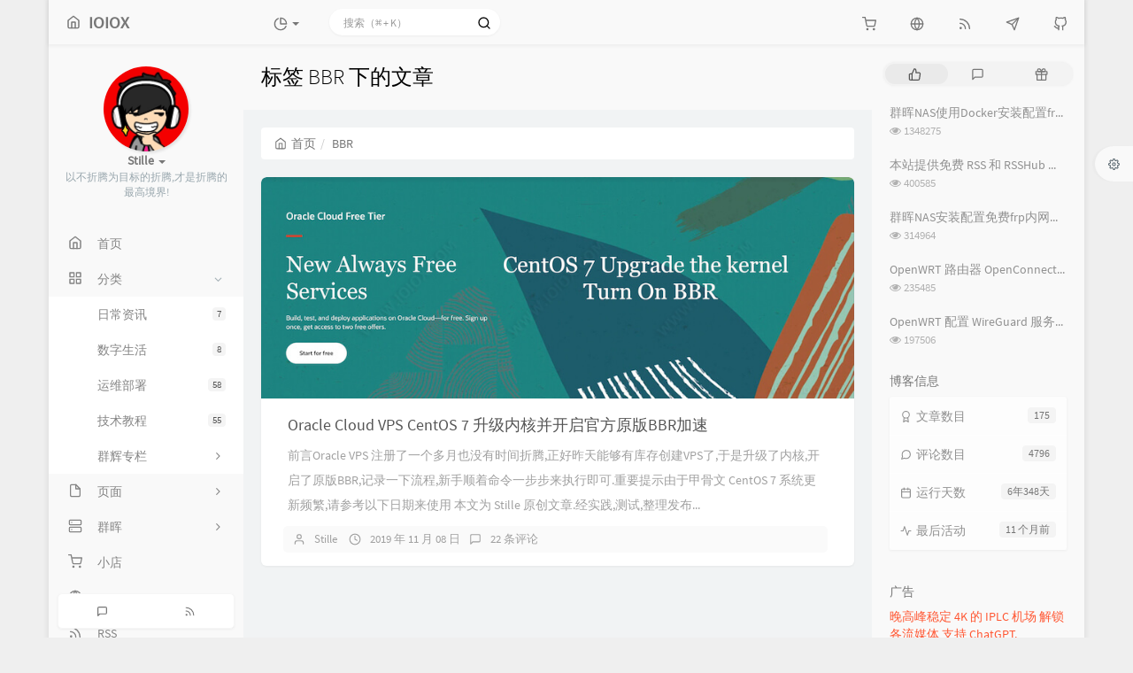

--- FILE ---
content_type: text/html; charset=UTF-8
request_url: https://www.ioiox.com/tag/BBR/
body_size: 70893
content:



<!DOCTYPE HTML>
<html class="small-scroll-bar no-js bg" lang="zh-cmn-Hans">
<head>
    <meta name="viewport" content="width=device-width, initial-scale=1, maximum-scale=1"/>
    <meta charset="UTF-8">
    <!--IE 8浏览器的页面渲染方式-->
    <meta http-equiv="X-UA-Compatible" content="IE=edge, chrome=1">
    <!--默认使用极速内核：针对国内浏览器产商-->
    <meta name="renderer" content="webkit">
    <!--chrome Android 地址栏颜色-->
    <meta name="theme-color" content="#3a3f51"/>
<!--    <meta name="apple-mobile-web-app-status-bar-style" content="black-translucent">-->
<!--    <meta name="mobile-web-app-capable" content="yes">-->
<!--    <meta name="apple-mobile-web-app-capable" content="yes">-->
<!--    <meta name="apple-mobile-web-app-status-bar-style" content="default">-->
    <meta http-equiv="x-dns-prefetch-control" content="on">

    <title>标签 BBR 下的文章 - 思有云 - IOIOX</title>
            <link rel="icon" type="image/ico" href="/favicon.ico">
        <meta name="keywords" content="BBR" />
<meta name="generator" content="Typecho 1.2.1" />
<meta name="template" content="handsome" />
<link rel="pingback" href="https://www.ioiox.com/action/xmlrpc" />
<link rel="EditURI" type="application/rsd+xml" title="RSD" href="https://www.ioiox.com/action/xmlrpc?rsd" />
<link rel="wlwmanifest" type="application/wlwmanifest+xml" href="https://www.ioiox.com/action/xmlrpc?wlw" />
<link rel="alternate" type="application/rss+xml" title="BBR &raquo; 思有云 - IOIOX &raquo; RSS 2.0" href="https://www.ioiox.com/feed/tag/BBR/" />
<link rel="alternate" type="application/rdf+xml" title="BBR &raquo; 思有云 - IOIOX &raquo; RSS 1.0" href="https://www.ioiox.com/feed/rss/tag/BBR/" />
<link rel="alternate" type="application/atom+xml" title="BBR &raquo; 思有云 - IOIOX &raquo; ATOM 1.0" href="https://www.ioiox.com/feed/atom/tag/BBR/" />


    
    <script type="text/javascript">

        window['LocalConst'] = {
            //base
            BASE_SCRIPT_URL: 'https://www.ioiox.com/usr/themes/handsome/',
            BLOG_URL: 'https://www.ioiox.com/',
            BLOG_URL_N: 'https://www.ioiox.com',
            STATIC_PATH: 'https://www.ioiox.com/usr/themes/handsome/assets/',
            BLOG_URL_PHP: 'https://www.ioiox.com/',
            VDITOR_CDN: 'https://cdn.jsdelivr.net/npm/vditor@3.9.4',
            ECHART_CDN: 'https://lf6-cdn-tos.bytecdntp.com/cdn/expire-5-y/echarts/4.5.0',
            HIGHLIGHT_CDN: 'https://lf3-cdn-tos.bytecdntp.com/cdn/expire-1-M/highlight.js/10.7.3',

            MATHJAX_SVG_CDN: 'https://cdn.staticfile.org/mathjax/3.1.2/es5/tex-mml-chtml.min.js',
            THEME_VERSION: '9.2.120230801501',
            THEME_VERSION_PRO: '9.2.1',
            DEBUG_MODE: '0',

            //comment
            COMMENT_NAME_INFO: '必须填写昵称或姓名',
            COMMENT_EMAIL_INFO: '必须填写电子邮箱地址',
            COMMENT_URL_INFO: '必须填写网站或者博客地址',
            COMMENT_EMAIL_LEGAL_INFO: '邮箱地址不合法',
            COMMENT_URL_LEGAL_INFO: '网站或者博客地址不合法',
            COMMENT_CONTENT_INFO: '必须填写评论内容',
            COMMENT_SUBMIT_ERROR: '提交失败，请重试！',
            COMMENT_CONTENT_LEGAL_INFO: '无法获取当前评论(评论已复制到剪切板)，可能原因如下：',
            COMMENT_NOT_IN_FIRST_PAGE:'尝试请前往评论第一页查看',
            COMMENT_NOT_BELONG_CURRENT_TAG:'当前评论不属于该标签，请关闭标签筛选后查看',
            COMMENT_NO_EMAIL:'如果没有填写邮箱则进入审核队列',
            COMMENT_PAGE_CACHED:'页面如果被缓存无法显示最新评论',
            COMMENT_BLOCKED:'评论可能被拦截且无反馈信息',
            COMMENT_AJAX_ERROR:'评论请求失败',
            COMMENT_TITLE: '评论通知',
            STAR_SUCCESS:'点赞成功',
            STAR_REPEAT:'您已点赞',
            STAR_ERROR_NETWORK:'点赞请求失败',
            STAR_ERROR_CODE:'点赞返回未知错误码',
            COOKIE_PREFIX: 'e424ea661f27a10345438ec27d4b7c23',
            COOKIE_PATH: '/',

            //login
            LOGIN_TITLE: '登录通知',
            REGISTER_TITLE: '注册通知',
            LOGIN_USERNAME_INFO: '必须填写用户名',
            LOGIN_PASSWORD_INFO: '请填写密码',
            REGISTER_MAIL_INFO: '请填写邮箱地址',
            LOGIN_SUBMIT_ERROR: '登录失败，请重新登录',
            REGISTER_SUBMIT_ERROR: '注册失败，请稍后重试',
            LOGIN_SUBMIT_INFO: '用户名或者密码错误，请重试',
            LOGIN_SUBMIT_SUCCESS: '登录成功',
            REGISTER_SUBMIT_SUCCESS: '注册成功，您的密码是：',
            CLICK_TO_REFRESH: '点击以刷新页面',
            PASSWORD_CHANGE_TIP: '初始密码仅显示一次，可在管理后台修改密码',
            LOGOUT_SUCCESS_REFRESH: '退出成功，正在刷新当前页面',

            LOGOUT_ERROR: '退出失败，请重试',
            LOGOUT_SUCCESS: '退出成功',
            SUBMIT_PASSWORD_INFO: '密码错误，请重试',
            SUBMIT_TIME_MACHINE:'发表新鲜事',
            REPLY_TIME_MACHINE:'回应',

            //comment
            ChANGYAN_APP_KEY: '',
            CHANGYAN_CONF: '',

            COMMENT_SYSTEM: '0',
            COMMENT_SYSTEM_ROOT: '0',
            COMMENT_SYSTEM_CHANGYAN: '1',
            COMMENT_SYSTEM_OTHERS: '2',
            EMOJI: '表情',
            COMMENT_NEED_EMAIL: '1',
            COMMENT_NEED_URL: '0',
            COMMENT_REJECT_PLACEHOLDER: '居然什么也不说，哼',
            COMMENT_PLACEHOLDER: '说点什么吧……',

            //pjax
            IS_PJAX: '1',
            IS_PAJX_COMMENT: '1',
            PJAX_ANIMATE: 'default',
            PJAX_TO_TOP: '0',
            TO_TOP_SPEED: '100',


            USER_COMPLETED: {"data":""},
            VDITOR_COMPLETED: {"data":""},

            //ui
            OPERATION_NOTICE: '操作通知',
            SCREENSHOT_BEGIN: '正在生成当前页面截图……',
            SCREENSHOT_NOTICE: '点击顶部下载按钮保存当前卡片',
            SCREENSHORT_ERROR: '由于图片跨域原因导致截图失败',
            SCREENSHORT_SUCCESS: '截图成功',

            //music
            MUSIC_NOTICE: '播放通知',
            MUSIC_FAILE: '当前音乐地址无效，自动为您播放下一首',
            MUSIC_FAILE_END: '当前音乐地址无效',
            MUSIC_LIST_SUCCESS: '歌单歌曲加载成功',
            MUSIC_AUTO_PLAY_NOTICE:"即将自动播放，点击<a class='stopMusic'>停止播放</a>",
            MUSIC_API: 'https://www.ioiox.com/action/handsome-meting-api?server=:server&type=:type&id=:id&auth=:auth&r=:r',
            MUSIC_API_PARSE: 'https://www.ioiox.com/action/handsome-meting-api?do=parse',

            //tag
            EDIT:'编辑',
            DELETE:'删除',
            OPERATION_CONFIRMED:'确认',
            OPERATION_CANCELED:'取消',

            TAG_EDIT_TITLE: '编辑提示',
            TAG_EDIT_DESC: '请输入修改后的标签名称（如果输入标签名称已存在，则会合并这两个标签）：',
            TAG_DELETE_TITLE: '删除提示',
            TAG_DELETE_DESC: '确认要删除该标签吗，删除该标签的同时会删除与该标签绑定的评论列表',

            CROSS_DELETE_DESC:'确认删除该条时光机吗？将无法恢复',


            //option
            TOC_TITLE: '文章目录',
            HEADER_FIX: '固定头部',
            ASIDE_FIX: '固定导航',
            ASIDE_FOLDED: '折叠导航',
            ASIDE_DOCK: '置顶导航',
            CONTAINER_BOX: '盒子模型',
            DARK_MODE: '深色模式',
            DARK_MODE_AUTO: '深色模式（自动）',
            DARK_MODE_FIXED: '深色模式（固定）',
            EDITOR_CHOICE: 'origin',
            NO_LINK_ICO:'',
            NO_SHOW_RIGHT_SIDE_IN_POST: '',

            CDN_NAME: '',
            LAZY_LOAD: '',
            PAGE_ANIMATE: '',
            THEME_COLOR: '14',
            THEME_COLOR_EDIT: 'white-white-white',
            THEME_HEADER_FIX: '1',
            THEME_ASIDE_FIX: '1',
            THEME_ASIDE_FOLDED: '',
            THEME_ASIDE_DOCK: '',
            THEME_CONTAINER_BOX: '1',
            THEME_HIGHLIGHT_CODE: '1',
            THEME_TOC: '1',
            THEME_DARK_MODE: 'auto',

            THEME_DARK_MODE_VALUE: 'auto',
            SHOW_SETTING_BUTTON: '1',

            THEME_DARK_HOUR: '18',
            THEME_LIGHT_HOUR: '6',
            THUMB_STYLE: '',
            AUTO_READ_MODE: '',
            SHOW_LYRIC:'',
            AUTO_SHOW_LYRIC:'1',
            //代码高亮
            CODE_STYLE_LIGHT: 'mac_light',
            CODE_STYLE_DARK: 'mac_dark',
            THEME_POST_CONTENT:'2',
            //other
            OFF_SCROLL_HEIGHT: '55',
            SHOW_IMAGE_ALT: '',
            USER_LOGIN: '',
            USE_CACHE: '',
            POST_SPEECH: '1',
            POST_MATHJAX: '',
            SHOW_FOOTER:'1',
            IS_TRANSPARENT:'',
            LOADING_IMG:'',
            PLUGIN_READY:'1',
            PLUGIN_URL:'https://www.ioiox.com/usr/plugins',
            FIRST_SCREEN_ANIMATE:'',
            RENDER_LANG:'zh_CN',
            SERVICE_WORKER_INSTALLED:false,
            CLOSE_LEFT_RESIZE:'',
            CLOSE_RIGHT_RESIZE:'',
            CALENDAR_GITHUB:'',
            LATEST_POST_TIME:'1740119391',
            LATEST_TIME_COMMENT_TIME:'1769062211',
            LEFT_LOCATION: '1',

            INPUT_NEW_TAG:'输入结束后加空格创建新标签'
        };

        function clearCache(needRefresh = false) {
            window.caches && caches.keys && caches.keys().then(function (keys) {
                keys.forEach(function (key) {
                    console.log("delete cache",key);
                    caches.delete(key);
                    if (needRefresh){
                        window.location.reload();
                    }
                });
            });
        }

        function unregisterSW() {
            navigator.serviceWorker.getRegistrations()
                .then(function (registrations) {
                    for (var index in registrations) {
                        // 清除缓存
                        registrations[index].unregister();
                    }
                });
        }

        function registerSW() {
            navigator.serviceWorker.register(LocalConst.BLOG_URL + 'sw.min.js?v=9.2.120230801501')
                .then(function (reg) {
                    if (reg.active){
                        LocalConst.SERVICE_WORKER_INSTALLED = true;
                    }
                }).catch(function (error) {
                console.log('cache failed with ' + error); // registration failed
            });
        }

        if ('serviceWorker' in navigator) {
            const isSafari = /Safari/.test(navigator.userAgent) && !/Chrome/.test(navigator.userAgent);
            if (LocalConst.USE_CACHE && !isSafari) {//safari的sw兼容性较差目前关闭
                registerSW();
            } else {
                unregisterSW();
                clearCache();
            }
        }
    </script>

    <!-- 第三方CDN加载CSS -->
    <link href="https://cdn.staticfile.org/twitter-bootstrap/3.3.7/css/bootstrap.min.css" rel="stylesheet">


    <!-- 本地css静态资源 -->

        <link rel="stylesheet" href="https://www.ioiox.com/usr/themes/handsome/assets/css/origin/function.min.css?v=9.2.120230801501" type="text/css"/>
    <link rel="stylesheet"
          href="https://www.ioiox.com/usr/themes/handsome/assets/css/handsome.min.css?v=9.2.120230801501"
          type="text/css"/>

        
    
    <!--主题组件css文件加载-->
    
    <!--引入英文字体文件-->
            <link rel="stylesheet preload" href="https://www.ioiox.com/usr/themes/handsome/assets/css/features/font.min.css?v=9.2.120230801501" as="style"/>
    
    <style type="text/css">
        
        html.bg {
        background: #EFEFEF
        }
        .cool-transparent .off-screen+#content {
        background: #EFEFEF
        }
@media (max-width:767px){
    html.bg {
        background: 
        }
        .cool-transparent .off-screen+#content {
        background: 
        }
}
.blog-post .panel:not(article) {
    transition: all 0.3s;
}

.blog-post .panel:not(article):hover {
    transform: translateY(-10px);
    box-shadow: 0 8px 10px rgba(73, 90, 47, 0.47);
}    </style>

    <!--全站jquery-->
    <script src="https://cdn.staticfile.org/jquery/2.2.4/jquery.min.js"></script>
    <script>
        if (LocalConst.USE_CACHE && !window.jQuery){
            console.log("jQuery is Bad",document.cookie.indexOf("error_cache_refresh"));
            if (document.cookie && document.cookie.indexOf("error_cache_refresh")===-1){//半个小时内没有刷新过
                console.log("jQuery is Bad，we need clear cache,retry refresh");
                document.cookie = "error_cache_refresh=1;max-age=1800;path=/";
                clearCache(true);
                if ('serviceWorker' in navigator) {
                    //todo 尝试注销sw后再启用sw
                }
            }
        }
    </script>
    <!--网站统计代码-->
    <script defer src="https://umami.ioiox.net/script.js" data-website-id="d9fde148-abf3-4300-b448-49d427a8e761"></script>

<!-- CSS -->
<link href="https://jsdelivr.ioiox.net/npm/font-awesome@4.7.0/css/font-awesome.min.css" rel="stylesheet">

<!-- favicon -->
<link rel=”icon” href=”/favicon.ico” mce_href=”/favicon.ico” type=”image/x-icon”>
<link rel=”shortcut icon” href=”/favicon.ico” mce_href=”/favicon.ico” type=”image/x-icon”>

</head>

<body id="body" class="fix-padding skt-loading">


    <!-- aside -->
      
  <div id="alllayout" class="app app-aside-fix container app-header-fixed ">  <!-- headnav -->
  <header id="header" class="app-header navbar box-shadow-bottom-lg fix-padding" role="menu">
    <!-- navbar header（交集处） -->
    <div id="header_left" class="text-ellipsis navbar-header bg-white">
    <button class="pull-right visible-xs" ui-toggle-class="show animated animated-lento fadeIn" target=".navbar-collapse">
        <span class="menu-icons"><i data-feather="search"></i></span>
    </button>
    <button class="pull-left visible-xs" ui-toggle-class="off-screen animated" target=".app-aside" ui-scroll="app">
        <span class="menu-icons"><i data-feather="menu"></i></span>
    </button>
    <!-- brand -->
    <a href="https://www.ioiox.com/" class="navbar-brand text-lt">
        <span id="navbar-brand-day">
                                                <i data-feather="home"></i>
                            <span class="hidden-folded m-l-xs">IOIOX</span>
                    </span>
            </a>
    <!-- / brand -->
    </div>
    <!-- / navbar header -->

    <!-- navbar collapse（顶部导航栏） -->
    <div id="header_right" class="collapse pos-rlt navbar-collapse bg-white">
    <!-- statitic info-->
        <ul class="nav navbar-nav hidden-sm">
        <li class="dropdown pos-stc">
            <a id="statistic_pane" data-status="false" href="#" data-toggle="dropdown" class="dropdown-toggle feathericons dropdown-toggle"
               aria-expanded="false">
                <i data-feather="pie-chart"></i>
                <span class="caret"></span>
            </a>
            <div class="dropdown-menu wrapper w-full bg-white">
                <div class="row">
                    <div class="col-sm-8 b-l b-light">
                        <div class="m-l-xs m-t-xs  font-bold">动态日历                        </div>
                        <div class="text-muted m-l-xs " style="font-size: 12px">统计近10个月的博主文章和评论数目</div>
                        <div class="text-center">
                            <nav class="loading-echart text-center m-t-lg m-b-lg">
                                <p class="infinite-scroll-request"><i class="animate-spin fontello fontello-refresh"></i>Loading...</p>
                            </nav>
                            <div id="post-calendar" class="top-echart hide"></div>
                        </div>
                    </div>
                    <div class="col-sm-4 b-l b-light">
                        <div class="m-l-xs m-t-xs m-b-sm font-bold">分类雷达图</div>
                        <div class="text-center">
                            <nav class="loading-echart text-center m-t-lg m-b-lg">
                                <p class="infinite-scroll-request"><i class="animate-spin fontello fontello-refresh"></i>Loading...</p>
                            </nav>
                            <div id="category-radar" class="top-echart hide"></div>
                        </div>
                    </div>
                </div>
                <div class="row">
                    <div class="col-sm-4 b-l b-light">
                        <div class="m-l-xs m-t-xs m-b-sm font-bold">发布统计图</div>
                        <div class="text-center">
                            <nav class="loading-echart text-center m-t-lg m-b-lg">
                                <p class="infinite-scroll-request"><i class="animate-spin fontello fontello-refresh"></i>Loading...</p>
                            </nav>
                            <div id="posts-chart" class="top-echart hide"></div>
                        </div>
                    </div>
                    <div class="col-sm-4 b-l b-light">
                        <div class="m-l-xs m-t-xs m-b-sm font-bold">分类统计图</div>
                        <div class="text-center">
                            <nav class="loading-echart text-center m-t-lg m-b-lg">
                                <p class="infinite-scroll-request"><i class="animate-spin fontello fontello-refresh"></i>Loading...</p>
                            </nav>
                            <div id="categories-chart" class="top-echart hide"></div>
                        </div>
                    </div>
                    <div class="col-sm-4 b-l b-light">
                        <div class="m-l-xs m-t-xs m-b-sm font-bold">标签统计图</div>
                        <div class="text-center">
                            <nav class="loading-echart text-center m-t-lg m-b-lg">
                                <p class="infinite-scroll-request"><i class="animate-spin fontello fontello-refresh"></i>Loading...</p>
                            </nav>
                            <div id="tags-chart" class="top-echart hide"></div>
                        </div>
                    </div>
                </div>
            </div>
        </li>
    </ul>
    
    <!-- search form -->

    <form id="searchform1" class="searchform navbar-form navbar-form-sm navbar-left shift" method="post"
          role="search">
        <div class="form-group">
            <div class="input-group rounded bg-white-pure box-shadow-wrap-normal">
                <input  autocomplete="off" id="search_input" type="search" name="s" class="transparent rounded form-control input-sm no-borders padder" required placeholder="搜索（⌘ + K）">
                <!--搜索提示-->
                <ul id="search_tips_drop" class="search_modal_list overflow-y-auto small-scroll-bar dropdown-menu hide" style="display:
                 block;top:
                30px; left: 0px;">
                </ul>
                <span id="search_submit" class="transparent input-group-btn">
                  <button  type="submit" class="transparent btn btn-sm">
                      <span class="feathericons icon-search"><i data-feather="search"></i></span>
                      <span class="feathericons animate-spin  hide spin-search"><i
                                  data-feather="loader"></i></span>
                  </button>
              </span>
            </div>
            <a class="btn btn-sm  btn-icon open_search_modal_mobile"><i data-feather="external-link"></i></a>
        </div>
    </form>
    <a href="" style="display: none" id="searchUrl"></a>
    <!-- / search form -->
        <ul class="nav navbar-nav navbar-right">
                <li class="dropdown"><a target="_blank" href="https://shop.ioiox.com" class="feathericons dropdown-toggle" ><i><i data-feather="shopping-cart"></i></i><span class="visible-xs-inline">小店</span></a></li><li class="dropdown"><a target="_blank" href="https://freefrp.net" class="feathericons dropdown-toggle" ><i><i data-feather="globe"></i></i><span class="visible-xs-inline">FRP</span></a></li><li class="dropdown"><a target="_blank" href="https://rssforever.com" class="feathericons dropdown-toggle" ><i><i data-feather="rss"></i></i><span class="visible-xs-inline">RSS</span></a></li><li class="dropdown"><a target="_blank" href="https://t.me/ioioxcom" class="feathericons dropdown-toggle" ><i><i data-feather="send"></i></i><span class="visible-xs-inline">TG群</span></a></li><li class="dropdown"><a target="_blank" href="https://github.com/stilleshan" class="feathericons dropdown-toggle" ><i><i data-feather="github"></i></i><span class="visible-xs-inline">仓库</span></a></li>                    </ul>
    </div>
    <!-- / navbar collapse -->
</header>
  <div id="search_modal" class="modal fade" tabindex="-1" role="dialog" aria-labelledby="mySmallModalLabel"> 
   <div class="modal-dialog modal-lg" role="document"> 
    <div class="modal-content box-shadow-wrap-lg"> 
     <div class="modal-header"> 
        <div class="form-group">
            <div class="input-group box-shadow-wrap-normal slight-border">
                <input  autocomplete="off" id="search_modal_input" type="search" name="s" class="transparent form-control input-sm padder" required placeholder="输入关键词搜索…">
                <!--搜索提示-->
                
                <span id="search_modal_submit" class="transparent input-group-btn">
                  <button  type="submit" class="transparent btn btn-sm">
                      <span class="feathericons icon-search"><i data-feather="search"></i></span>
                      <span class="feathericons animate-spin  hide spin-search"><i
                                  data-feather="loader"></i></span>
                  </button>
              </span>
            </div>
        </div>      
     </div> 
     <div class="modal-body"> 
      <div class="tab-container post_tab"> 
       <ul class="nav no-padder b-b scroll-hide" role="tablist"> 
        <li class="nav-item active" role="presentation"><a class="nav-link active" style="" data-toggle="tab" role="tab" data-target="#post_search_content">文章</a></li> 
        <li class="nav-item " role="presentation"><a class="nav-link " style="" data-toggle="tab" role="tab" data-target="#time_search_content">时光机</a></li> 
       </ul> 
       <div class="tab-content no-border no-padder">
       <div role="tabpanel" id="post_search_content" class="tab-pane fade active in">
       <ul id="search_modal_list" class="search_modal_list overflow-y-auto small-scroll-bar dropdown-menu">
                </ul>
        </div>
        
        
       <div role="tabpanel" id="time_search_content" class="tab-pane fade">
       <ul id="time_search_modal_list" class="search_modal_list overflow-y-auto small-scroll-bar dropdown-menu">
                </ul>
        </div>
                
       </div>
       <!--tab-content--> 
      </div> 
      <!--tab-container-->
     </div> 
     <!--modal-body--> 
    </div>
    <!--modal-content--> 
   </div>
   <!--modal-dialog--> 
  </div>
  <!--modal-->
  <!-- / headnav -->

  <!--选择侧边栏的颜色-->
  <aside id="aside" class="gpu-speed app-aside hidden-xs bg-white">  <!--<aside>-->
        <div class="aside-wrap" layout="column">
        <div class="navi-wrap scroll-y scroll-hide" flex>
          <!-- user -->
          <div class="clearfix hidden-xs text-center hide  show" id="aside-user">
            <div class="dropdown wrapper m-t-sm ">
                <div ui-nav>
                          <a href="https://www.ioiox.com/stille.html">
                            <span class="thumb-lg w-auto-folded avatar  ">
                  <img src="https://www.ioiox.com/avatar.jpg" class="img-full img-circle">
                    <i class="md b-white bottom hide" id="auto_status" data-toggle="tooltip" data-placement="left" title=""></i>
                </span>
              </a>
                </div>
              <a href="#" data-toggle="dropdown" class="dropdown-toggle hidden-folded  ">
                <span class="clear">
                  <span class="block">
                    <strong class="font-bold text-lt">Stille</strong>
                    <b class="caret"></b>
                  </span>
                  <span class="text-muted text-xs block">以不折腾为目标的折腾,才是折腾的最高境界!</span>
                </span>
              </a>
              <!-- dropdown -->
              <ul class="dropdown-menu animated fadeInRight w hidden-folded no-padder">
                <li class="wrapper b-b m-b-sm bg-info m-n">
                  <span class="arrow top hidden-folded arrow-info"></span>
                  <div>
                                                  <p>下午好，是时候打个盹了</p>
                                  </div>
                  <div class="progress progress-xs m-b-none dker">
                    <div class="progress-bar bg-white" data-toggle="tooltip" data-original-title="时间已经度过66.67%" style="width: 66.67%"></div>
                  </div>
                </li>
              </ul>
              <!-- / dropdown -->
            </div>
          </div>
          <!-- / user -->

          <!-- nav -->
          <nav ui-nav class="navi clearfix">
            <ul class="nav">
             <!--index-->
                <li class="hidden-folded padder m-t m-b-sm text-muted text-xs">




                <!-- 注释导航字样 stille -->
<!--                <span>--><!--</span>-->
                <!-- 注释导航字样 stille -->




              </li>
                                          <!--主页-->
              <li>
                <a href="https://www.ioiox.com/" class="auto">
                    <span class="nav-icon"><i data-feather="home"></i></span>
                    <span>首页</span>
                </a>
              </li>
              <!-- /主页 -->




              <!--以下-stille手动复制-分类category-->
              <!--stille 001 分类category-->
                            <li >
                <a class="auto">
                  <span class="pull-right text-muted">
                    <i class="fontello icon-fw fontello-angle-right text"></i>
                    <i class="fontello icon-fw fontello-angle-down text-active"></i>
                  </span>
                  <!-- <i class="glyphicon glyphicon-th"></i>-->
                    <span class="nav-icon"><i data-feather="grid"></i></span>

                    <span>分类</span>
                </a>
                <ul class="nav nav-sub dk">
                  <li class="nav-sub-header">
                    <a>
                      <span>分类</span>
                    </a>
                  </li>
                  <!--循环输出分类-->
                    <li><a href="https://www.ioiox.com/category/default/"><b class="badge pull-right">7</b><span>日常资讯</span></a></li><li><a href="https://www.ioiox.com/category/digital/"><b class="badge pull-right">8</b><span>数字生活</span></a></li><li><a href="https://www.ioiox.com/category/ops/"><b class="badge pull-right">58</b><span>运维部署</span></a></li><li><a href="https://www.ioiox.com/category/tech/"><b class="badge pull-right">55</b><span>技术教程</span></a></li><li><a class="auto"><span class="pull-right text-muted">
                    <i class="fontello icon-fw fontello-angle-right text"></i>
                    <i class="fontello icon-fw fontello-angle-down text-active"></i>
                  </span><span>群辉专栏</span></a><ul class="nav nav-sub dk child-nav"><li><a href="https://www.ioiox.com/category/%E5%9F%BA%E7%A1%80%E6%9C%8D%E5%8A%A1/"><b class="badge pull-right">6</b><span>基础服务</span></a></li><li><a href="https://www.ioiox.com/category/%E7%BD%91%E7%BB%9C%E6%9C%8D%E5%8A%A1/"><b class="badge pull-right">17</b><span>网络服务</span></a></li><li><a href="https://www.ioiox.com/category/%E5%A5%97%E4%BB%B6%E6%9C%8D%E5%8A%A1/"><b class="badge pull-right">9</b><span>套件服务</span></a></li><li><a href="https://www.ioiox.com/category/%E9%AB%98%E7%BA%A7%E6%9C%8D%E5%8A%A1/"><b class="badge pull-right">15</b><span>高级服务</span></a></li></ul></li>                </ul>
              </li>
              <!--stille 002 独立页面pages-->
                <li>
                <a class="auto">
                  <span class="pull-right text-muted">
                    <i class="fontello icon-fw fontello-angle-right text"></i>
                    <i class="fontello icon-fw fontello-angle-down text-active"></i>
                  </span>
                    <span class="nav-icon"><i data-feather="file"></i></span>
                  <span>页面</span>
                </a>
                <ul class="nav nav-sub dk">
                  <li class="nav-sub-header">
                    <a data-no-instant>
                      <span>页面</span>
                    </a>
                  </li><!--这个字段不会被显示出来-->
                  <!--循环输出独立页面-->
                                                                                   <li><a href="https://www.ioiox.com/msg.html"><span>留言板</span></a></li>
                                                                 <li><a href="https://www.ioiox.com/archives.html"><span>归档库</span></a></li>
                                                                 <li><a href="https://www.ioiox.com/stille.html"><span>关于我</span></a></li>
                                   </ul>
              </li>
              <!--stille 003 群晖专栏pages-->
              <li>
                <a class="auto">
                  <span class="pull-right text-muted">
                    <i class="fontello icon-fw fontello-angle-right text"></i>
                    <i class="fontello icon-fw fontello-angle-down text-active"></i>
                  </span>
                  <span class="nav-icon"><i data-feather="server"></i></span>
                  <span>群晖</span>
                </a>
                <ul class="nav nav-sub dk">
                  <li class="nav-sub-header">
                    <a data-no-instant>
                      <span>群晖</span>
                    </a>
                  </li>
                    <li><a href="https://www.ioiox.com/synology.html"><span>专栏首页</span></a></li>
                    <li><a href="https://www.ioiox.com/category/基础服务/"><span>基础服务</span></a></li>
                    <li><a href="https://www.ioiox.com/category/网络服务/"><span>网络服务</span></a></li>
                    <li><a href="https://www.ioiox.com/category/套件服务/"><span>套件服务</span></a></li>
                    <li><a href="https://www.ioiox.com/category/高级服务/"><span>高级服务</span></a></li>
                 </ul>
              </li>
              <!--以上-stille手动复制-分类category-->






                            <li> <a target="_blank" href="https://shop.ioiox.com" 
class ="auto"><span class="nav-icon" ><i data-feather="shopping-cart"></i></span><span >小店</span></a></li><li> <a target="_blank" href="https://freefrp.net" 
class ="auto"><span class="nav-icon" ><i data-feather="globe"></i></span><span >FRP</span></a></li><li> <a target="_blank" href="https://rssforever.com" 
class ="auto"><span class="nav-icon" ><i data-feather="rss"></i></span><span >RSS</span></a></li><li> <a target="_blank" href="https://github.com/stilleshan" 
class ="auto"><span class="nav-icon" ><i data-feather="github"></i></span><span >仓库</span></a></li><li> <a target="_self" href="https://www.ioiox.com/about.html" 
class ="auto"><span class="nav-icon" ><i data-feather="info"></i></span><span >关于</span></a></li>                




              <!--全站友情链接 下移 stille 改动 -->
              <!--友情链接-->
              <li>
                <a class="auto">
                  <span class="pull-right text-muted">
                    <i class="fontello icon-fw fontello-angle-right text"></i>
                    <i class="fontello icon-fw fontello-angle-down text-active"></i>
                  </span>
                    <span class="nav-icon"><i data-feather="user"></i></span>
                  <span>友链</span>
                </a>
                <ul class="nav nav-sub dk">
                  <li class="nav-sub-header">
                    <a data-no-instant>
                      <span>友链</span>
                    </a>
                  </li>
                  <!--使用links插件，输出全站友链-->
                 <li data-original-title="Typecho官方网站" data-toggle="tooltip" 
data-placement="top"><a rel='noopener' href="http://typecho.org/" target="_blank"><span>Typecho官方网站</span></a></li><li data-original-title="群晖官方网站" data-toggle="tooltip" 
data-placement="top"><a rel='noopener' href="https://www.synology.com" target="_blank"><span>群晖官方网站</span></a></li><li data-original-title="小楼一夜听风雨" data-toggle="tooltip" 
data-placement="top"><a rel='noopener' href="https://sunpma.com" target="_blank"><span>SunPma'Blog</span></a></li><li data-original-title="心有猛虎，细嗅蔷薇。" data-toggle="tooltip" 
data-placement="top"><a rel='noopener' href="https://www.quchao.net" target="_blank"><span>Mark's Blog</span></a></li><li data-original-title="一个想做天才的小白" data-toggle="tooltip" 
data-placement="top"><a rel='noopener' href="https://www.87csn.com" target="_blank"><span>爱好者博客</span></a></li><li data-original-title="一个神秘的人" data-toggle="tooltip" 
data-placement="top"><a rel='noopener' href="https://traderboris.com" target="_blank"><span>Boris的交易世界</span></a></li><li data-original-title="一个神秘的人" data-toggle="tooltip" 
data-placement="top"><a rel='noopener' href="https://www.bboy.app/" target="_blank"><span>Bboysoul's Blog</span></a></li>                </ul>
              </li>
              <!--     全站友情链接 下移 stille 改动       -->








              
            </ul>
          </nav>
          <!-- nav -->
            <!--left_footer-->
                            <div id="left_footer" class="social_icon box-shadow-wrap-normal aside-items b-normal nav-xs lt">
                    <a data-container="body" data-toggle="tooltip" data-placement="top" data-original-title="评论RSS订阅"
                           target="_blank"  href="https://www.ioiox.com/feed/comments/" class="aside-item btn btn-sm  btn-icon">
                            <span class="left-bottom-icons block"><i data-feather="message-square"></i></span>
                        </a><a data-container="body" data-toggle="tooltip" data-placement="top" data-original-title="文章RSS订阅"
                           target="_blank"  href="https://www.ioiox.com/feed/" class="aside-item btn btn-sm  btn-icon">
                            <span class="left-bottom-icons block"><i data-feather="rss"></i></span>
                        </a>                </div>
                    </div>
          <!--end of .navi-wrap-->
      </div><!--.aside-wrap-->
  </aside>
<!-- content -->

<div id="content" class="app-content">
    <div class="resize-pane">
        <div id="trigger_left_content" class="trigger_content"><div class="trigger_drag_content"></div></div>
        <div id="trigger_left_button" data-placement="right" data-toggle="tooltip" data-original-title="点击展开左侧边栏" class="normal-widget resize-pane-trigger box-shadow-wrap-lg"><i data-feather="sidebar"></i></div>
    </div>
    <!--loading animate-->
    <div id="loading" class="butterbar active hide">
            <span class="bar"></span>
        </div>





    <!-- / aside -->

  <a class="off-screen-toggle hide"></a>
    <div class="hide" id="post_category"><a href="https://www.ioiox.com/category/ops/"></a></div>
  <main class="app-content-body ">
    <div class="hbox hbox-auto-xs hbox-auto-sm">
      <div class="col center-part gpu-speed" id="post-panel">
        <header class="bg-light lter  wrapper-md">
          <h1 class="m-n font-thin h3 text-black l-h">标签 BBR 下的文章</h1>
            <small class="text-muted letterspacing indexWords"></small>
          </header>
        <div class="wrapper-md">
            <ol class="breadcrumb bg-white-pure" itemscope=""><li>
                 <a href="https://www.ioiox.com/" itemprop="breadcrumb" title="返回首页" data-toggle="tooltip"><span class="home-icons"><i data-feather="home"></i></span>首页</a>
             </li><li class="active">BBR</li></ol>                   <!-- 输出文章 TODO:整合该部分代码-->
           <div class="blog-post post-list"><div class="single-post panel panel-large box-shadow-wrap-normal">
    <div class="index-post-img">
        <a href="https://www.ioiox.com/archives/63.html">
            <div class="item-thumb lazy"  style="background-image: url(https://www.ioiox.com/usr/uploads/2019/11/2316430092.jpg)">
</div>
           
        </a>
    </div><div class="post-meta wrapper-lg padder-v">
<div class="post_title_wrapper">    <h2 class="m-t-xs text-ellipsis index-post-title text-title"><a 
    href="https://www.ioiox.com/archives/63.html">Oracle Cloud VPS CentOS 7 升级内核并开启官方原版BBR加速</a></h2>
</div> <!-- end of post_title_wrapper--><p class="summary l-h-2x text-muted">前言Oracle VPS 注册了一个多月也没有时间折腾,正好昨天能够有库存创建VPS了,于是升级了内核,开启了原版BBR,记录一下流程,新手顺着命令一步步来执行即可.重要提示由于甲骨文 CentOS 7 系统更新频繁,请参考以下日期来使用 本文为 Stille 原创文章.经实践,测试,整理发布...</p><div class="text-muted post-item-foot post-item-foot-icon text-ellipsis list-inline">
<li>
<span class="m-r-sm right-small-icons"><i data-feather="user"></i></span><a href="https://www.ioiox.com/author/1/">Stille</a></li>

<li><span class="right-small-icons m-r-sm"><i data-feather="clock"></i></span>2019 年 11 月 08 日</li><li><span class="right-small-icons m-r-sm"><i 
data-feather="message-square"></i></span><a href="https://www.ioiox.com/archives/63.html#comments">22 条评论</a></li></div> <!--post-meta wrapper-lg--></div><!--text-muted-->
</div><!--panel/panel-small-->
</div>       
          <!--分页 按钮-->
          <nav class="text-center m-t-lg m-b-lg" role="navigation">
                        </nav>
            <style>
                .page-navigator>li>a, .page-navigator>li>span{
                    line-height: 1.42857143;
                    padding: 6px 12px;
                }
            </style>
        </div>
      </div>
      <!-- 右侧栏-->
               <aside id="rightAside" class="asideBar col w-md bg-white-only bg-auto no-border-xs" role="complementary">
     <div id="sidebar">
               <section id="right_first_section" class="widget widget_tabs clear">
       <div class="nav-tabs-alt no-js-hide new-nav-tab-wrap">
        <ul class="nav nav-tabs nav-justified box-shadow-wrap-normal tablist new-nav-tab" role="tablist">
            <li  data-index="0" class="active" role="presentation"> <a  data-target="#widget-tabs-4-hots" role="tab"
                                                                   aria-controls="widget-tabs-4-hots" aria-expanded="true" data-toggle="tab"><div class="sidebar-icon" data-toggle="tooltip" title="热门文章" data-container="body"><i data-feather="thumbs-up"></i><span class="sr-only">热门文章</span></div> </a></li>
                            <li role="presentation" data-index="1"> <a data-target="#widget-tabs-4-comments" role="tab" aria-controls="widget-tabs-4-comments" aria-expanded="false" data-toggle="tab"><div data-toggle="tooltip" title="最新评论" data-container="body" class="sidebar-icon"><i  data-feather="message-square"></i><span class="sr-only">最新评论</span></div>  </a></li>
                        <li data-index="2" role="presentation"> <a data-target="#widget-tabs-4-random" role="tab" aria-controls="widget-tabs-4-random" aria-expanded="false" data-toggle="tab"> <div data-toggle="tooltip" title="随机文章" data-container="body" class="sidebar-icon"><i data-feather="gift"></i><span class="sr-only">随机文章</span></div>
             </a></li>
            <span class="navs-slider-bar"></span>
        </ul>
       </div>
       <div class="tab-content new-nav-tab-content">
       <!--热门文章-->
        <div id="widget-tabs-4-hots" class="tab-pane  fade in wrapper-md active" role="tabpanel">
<!--         <h5 class="widget-title m-t-none text-md">--><!--</h5>-->
         <ul class="list-group no-bg no-borders pull-in m-b-none">
          <li class="list-group-item">
                <a href="https://www.ioiox.com/archives/26.html" class="pull-left thumb-sm m-r"></a>
                <div class="clear">
                    <h4 class="h5 l-h text-second text-ellipsis"> <a href="https://www.ioiox.com/archives/26.html" title="群晖NAS使用Docker安装配置frpc内网穿透教程"> 群晖NAS使用Docker安装配置frpc内网穿透教程 </a></h4>
                    <small class="text-muted post-head-icon text-second"><span class="meta-date"> <i class="fontello fontello-eye" aria-hidden="true"></i> <span class="sr-only">浏览次数:</span> <span class="meta-value">1348275</span>
                    </span>
              </small></div></li><li class="list-group-item">
                <a href="https://www.ioiox.com/archives/94.html" class="pull-left thumb-sm m-r"></a>
                <div class="clear">
                    <h4 class="h5 l-h text-second text-ellipsis"> <a href="https://www.ioiox.com/archives/94.html" title="本站提供免费 RSS 和 RSSHub 服务"> 本站提供免费 RSS 和 RSSHub 服务 </a></h4>
                    <small class="text-muted post-head-icon text-second"><span class="meta-date"> <i class="fontello fontello-eye" aria-hidden="true"></i> <span class="sr-only">浏览次数:</span> <span class="meta-value">400585</span>
                    </span>
              </small></div></li><li class="list-group-item">
                <a href="https://www.ioiox.com/archives/6.html" class="pull-left thumb-sm m-r"></a>
                <div class="clear">
                    <h4 class="h5 l-h text-second text-ellipsis"> <a href="https://www.ioiox.com/archives/6.html" title="群晖NAS安装配置免费frp内网穿透教程"> 群晖NAS安装配置免费frp内网穿透教程 </a></h4>
                    <small class="text-muted post-head-icon text-second"><span class="meta-date"> <i class="fontello fontello-eye" aria-hidden="true"></i> <span class="sr-only">浏览次数:</span> <span class="meta-value">314964</span>
                    </span>
              </small></div></li><li class="list-group-item">
                <a href="https://www.ioiox.com/archives/89.html" class="pull-left thumb-sm m-r"></a>
                <div class="clear">
                    <h4 class="h5 l-h text-second text-ellipsis"> <a href="https://www.ioiox.com/archives/89.html" title="OpenWRT 路由器 OpenConnect VPN 详细图文教程 - 基础配置篇"> OpenWRT 路由器 OpenConnect VPN 详细图文教程 - 基础配置篇 </a></h4>
                    <small class="text-muted post-head-icon text-second"><span class="meta-date"> <i class="fontello fontello-eye" aria-hidden="true"></i> <span class="sr-only">浏览次数:</span> <span class="meta-value">235485</span>
                    </span>
              </small></div></li><li class="list-group-item">
                <a href="https://www.ioiox.com/archives/143.html" class="pull-left thumb-sm m-r"></a>
                <div class="clear">
                    <h4 class="h5 l-h text-second text-ellipsis"> <a href="https://www.ioiox.com/archives/143.html" title="OpenWRT 配置 WireGuard 服务端及客户端配置教程"> OpenWRT 配置 WireGuard 服务端及客户端配置教程 </a></h4>
                    <small class="text-muted post-head-icon text-second"><span class="meta-date"> <i class="fontello fontello-eye" aria-hidden="true"></i> <span class="sr-only">浏览次数:</span> <span class="meta-value">197506</span>
                    </span>
              </small></div></li>         </ul>
        </div>
                   <!--最新评论-->
        <div id="widget-tabs-4-comments" class="tab-pane fade wrapper-md no-js-show" role="tabpanel">
<!--         <h5 class="widget-title m-t-none text-md">--><!--</h5>-->
         <ul class="list-group no-borders pull-in auto m-b-none no-bg">
                              <li class="list-group-item">

              <a href="https://www.ioiox.com/stille.html/comment-page-1#pingback-5419" class="pull-left thumb-sm avatar m-r">
                                </a>
              <a href="https://www.ioiox.com/stille.html/comment-page-1#pingback-5419" class="text-muted">
                  <!--<i class="iconfont icon-comments-o text-muted pull-right m-t-sm text-sm" title="" aria-hidden="true" data-toggle="tooltip" data-placement="auto left"></i>
                  <span class="sr-only"></span>-->
              </a>
              <div class="clear">
                  <div class="text-ellipsis">
                      <a href="https://www.ioiox.com/stille.html/comment-page-1#pingback-5419" title="Bark 推送服务的部署和使用小技巧-月其科技"> Bark 推送服务的部署和使用小技巧-月其科技 </a>
                  </div>
                  <small class="text-muted">
                      <span>
                          [...]本文为 Stille 原创文章.经实践,测试,整理发...                      </span>
                  </small>
              </div>
          </li>
                    <li class="list-group-item">

              <a href="https://www.ioiox.com/archives/85.html/comment-page-1#comment-5417" class="pull-left thumb-sm avatar m-r">
                                </a>
              <a href="https://www.ioiox.com/archives/85.html/comment-page-1#comment-5417" class="text-muted">
                  <!--<i class="iconfont icon-comments-o text-muted pull-right m-t-sm text-sm" title="" aria-hidden="true" data-toggle="tooltip" data-placement="auto left"></i>
                  <span class="sr-only"></span>-->
              </a>
              <div class="clear">
                  <div class="text-ellipsis">
                      <a href="https://www.ioiox.com/archives/85.html/comment-page-1#comment-5417" title="潘Sir"> 潘Sir </a>
                  </div>
                  <small class="text-muted">
                      <span>
                          没有frp内网穿透vip服务了吗？                      </span>
                  </small>
              </div>
          </li>
                    <li class="list-group-item">

              <a href="https://www.ioiox.com/archives/171.html/comment-page-1#comment-5416" class="pull-left thumb-sm avatar m-r">
                                </a>
              <a href="https://www.ioiox.com/archives/171.html/comment-page-1#comment-5416" class="text-muted">
                  <!--<i class="iconfont icon-comments-o text-muted pull-right m-t-sm text-sm" title="" aria-hidden="true" data-toggle="tooltip" data-placement="auto left"></i>
                  <span class="sr-only"></span>-->
              </a>
              <div class="clear">
                  <div class="text-ellipsis">
                      <a href="https://www.ioiox.com/archives/171.html/comment-page-1#comment-5416" title="陈"> 陈 </a>
                  </div>
                  <small class="text-muted">
                      <span>
                          该评论仅登录用户及评论双方可见                      </span>
                  </small>
              </div>
          </li>
                    <li class="list-group-item">

              <a href="https://www.ioiox.com/archives/170.html/comment-page-1#comment-5415" class="pull-left thumb-sm avatar m-r">
                                </a>
              <a href="https://www.ioiox.com/archives/170.html/comment-page-1#comment-5415" class="text-muted">
                  <!--<i class="iconfont icon-comments-o text-muted pull-right m-t-sm text-sm" title="" aria-hidden="true" data-toggle="tooltip" data-placement="auto left"></i>
                  <span class="sr-only"></span>-->
              </a>
              <div class="clear">
                  <div class="text-ellipsis">
                      <a href="https://www.ioiox.com/archives/170.html/comment-page-1#comment-5415" title="BlogWall"> BlogWall </a>
                  </div>
                  <small class="text-muted">
                      <span>
                          也好想开1张                      </span>
                  </small>
              </div>
          </li>
                    <li class="list-group-item">

              <a href="https://www.ioiox.com/archives/79.html/comment-page-1#comment-5412" class="pull-left thumb-sm avatar m-r">
                                </a>
              <a href="https://www.ioiox.com/archives/79.html/comment-page-1#comment-5412" class="text-muted">
                  <!--<i class="iconfont icon-comments-o text-muted pull-right m-t-sm text-sm" title="" aria-hidden="true" data-toggle="tooltip" data-placement="auto left"></i>
                  <span class="sr-only"></span>-->
              </a>
              <div class="clear">
                  <div class="text-ellipsis">
                      <a href="https://www.ioiox.com/archives/79.html/comment-page-1#comment-5412" title="ddddddddddddddzy"> ddddddddddddddzy </a>
                  </div>
                  <small class="text-muted">
                      <span>
                          碰到了同样的问题，求大佬解答                      </span>
                  </small>
              </div>
          </li>
                   </ul>
        </div>
                   <!--随机文章-->
        <div id="widget-tabs-4-random" class="tab-pane fade wrapper-md no-js-show" role="tabpanel">
<!--            <h5 class="widget-title m-t-none text-md">--><!--</h5>-->
            <ul class="list-group no-bg no-borders pull-in m-b-none">
            <li class="list-group-item">
                <a href="https://www.ioiox.com/archives/24.html" class="pull-left thumb-sm m-r"></a>
                <div class="clear">
                    <h4 class="h5 l-h text-second text-ellipsis"> <a href="https://www.ioiox.com/archives/24.html" title="群晖NAS基础服务 - 外网访问家里的群晖NAS"> 群晖NAS基础服务 - 外网访问家里的群晖NAS </a></h4>
                    <small class="text-muted post-head-icon"><span class="meta-date"> <i class="fontello fontello-eye" aria-hidden="true"></i> <span class="sr-only">浏览次数:</span> <span class="meta-value">25584</span>
                    </span>
              </small></div></li><li class="list-group-item">
                <a href="https://www.ioiox.com/archives/15.html" class="pull-left thumb-sm m-r"></a>
                <div class="clear">
                    <h4 class="h5 l-h text-second text-ellipsis"> <a href="https://www.ioiox.com/archives/15.html" title="梅林固件路由器部署SSL证书支持HTTPS访问"> 梅林固件路由器部署SSL证书支持HTTPS访问 </a></h4>
                    <small class="text-muted post-head-icon"><span class="meta-date"> <i class="fontello fontello-eye" aria-hidden="true"></i> <span class="sr-only">浏览次数:</span> <span class="meta-value">27840</span>
                    </span>
              </small></div></li><li class="list-group-item">
                <a href="https://www.ioiox.com/archives/117.html" class="pull-left thumb-sm m-r"></a>
                <div class="clear">
                    <h4 class="h5 l-h text-second text-ellipsis"> <a href="https://www.ioiox.com/archives/117.html" title="实测国行 Apple Watch 开通 ECG 无需换绑 iCloud 无需取消 Watch 配对"> 实测国行 Apple Watch 开通 ECG 无需换绑 iCloud 无需取消 Watch 配对 </a></h4>
                    <small class="text-muted post-head-icon"><span class="meta-date"> <i class="fontello fontello-eye" aria-hidden="true"></i> <span class="sr-only">浏览次数:</span> <span class="meta-value">52082</span>
                    </span>
              </small></div></li><li class="list-group-item">
                <a href="https://www.ioiox.com/archives/134.html" class="pull-left thumb-sm m-r"></a>
                <div class="clear">
                    <h4 class="h5 l-h text-second text-ellipsis"> <a href="https://www.ioiox.com/archives/134.html" title="甲骨文云 Oracle Cloud 免费 ARM 实例关于引导卷扩容 yum docker BBR 等相关解决方案"> 甲骨文云 Oracle Cloud 免费 ARM 实例关于引导卷扩容 yum docker BBR 等相关解决方案 </a></h4>
                    <small class="text-muted post-head-icon"><span class="meta-date"> <i class="fontello fontello-eye" aria-hidden="true"></i> <span class="sr-only">浏览次数:</span> <span class="meta-value">54152</span>
                    </span>
              </small></div></li><li class="list-group-item">
                <a href="https://www.ioiox.com/archives/68.html" class="pull-left thumb-sm m-r"></a>
                <div class="clear">
                    <h4 class="h5 l-h text-second text-ellipsis"> <a href="https://www.ioiox.com/archives/68.html" title="教你如何识别传统163骨干网 CN2 GT和CN2 GIA线路"> 教你如何识别传统163骨干网 CN2 GT和CN2 GIA线路 </a></h4>
                    <small class="text-muted post-head-icon"><span class="meta-date"> <i class="fontello fontello-eye" aria-hidden="true"></i> <span class="sr-only">浏览次数:</span> <span class="meta-value">16203</span>
                    </span>
              </small></div></li>            </ul>
        </div>
       </div>
      </section>
               <!--博客信息-->
               <section id="blog_info" class="widget widget_categories wrapper-md padder-v-none clear">
       <h5 class="widget-title m-t-none">博客信息</h5>
       <ul class="list-group box-shadow-wrap-normal">
                      <li class="list-group-item text-second"><span class="blog-info-icons"> <i data-feather="award"></i></span> <span
                       class="badge
           pull-right">175</span>文章数目</li>
                      <li class="list-group-item text-second"> <span class="blog-info-icons"> <i data-feather="message-circle"></i></span>
               <span class="badge
           pull-right">4796</span>评论数目</li>
                      <li class="list-group-item text-second"><span class="blog-info-icons"> <i data-feather="calendar"></i></span>
               <span class="badge
           pull-right">6年348天</span>运行天数</li>
           <li class="list-group-item text-second"><span class="blog-info-icons"> <i data-feather="activity"></i></span> <span
                       class="badge
           pull-right">11 个月前</span>最后活动</li>
       </ul>
      </section>
                        <!--广告位置-->
         <section id="a_d_sidebar" class="widget widget_categories wrapper-md clear">
             <h5 class="widget-title m-t-none">广告</h5>
            <a
  href="https://go.ssrdog.com/?code=gBXmmXyG"
  target="_blank"
  style="color: #ff5733"
  >晚高峰稳定 4K 的 IPLC 机场 解锁各流媒体 支持 ChatGPT.</a
>
<a href="https://go.ssrdog.com/?code=gBXmmXyG" target="_blank">
  <img
    src="https://i.ioiox.com/2024/01/18/1705546726956CxSjol.jpg"
    alt="晚高峰稳定 4K 的 IPLC 机场 解锁各流媒体 支持 ChatGPT."
  />
</a>
<a
  href="https://www.ioiox.com/archives/171.html"
  target="_blank"
  style="color: #ff5733"
  >RedteaGO - 最划算的大陆漫游 eSim 流量卡，原生境外 IP，注册就送 3 刀。</a
>
<br />
<a href="https://www.ioiox.com/archives/171.html" target="_blank">
  <img
    src="https://i.ioiox.com/2024/01/18/1705546340734mZWe4Z.jpg"
    alt="RedteaGO - 最划算的大陆漫游 eSim 流量卡，原生境外 IP，注册就送 3 刀。"
  />
</a>         </section>
                  <!--非文章页面-->
            <section id="tag_cloud" class="widget widget_tag_cloud wrapper-md padder-v-none clear">
       <h5 class="widget-title m-t-none">标签云</h5>
          <div class="tags l-h-2x panel wrapper-sm padder-v-ssm">
                                                                    <a href="https://www.ioiox.com/tag/Synology/" class="label badge">Synology</a>
                                        <a href="https://www.ioiox.com/tag/%E7%BE%A4%E6%99%96/" class="label badge">群晖</a>
                                        <a href="https://www.ioiox.com/tag/Docker/" class="label badge">Docker</a>
                                        <a href="https://www.ioiox.com/tag/frp/" class="label badge">frp</a>
                                        <a href="https://www.ioiox.com/tag/%E5%86%85%E7%BD%91%E7%A9%BF%E9%80%8F/" class="label badge">内网穿透</a>
                                        <a href="https://www.ioiox.com/tag/SSL/" class="label badge">SSL</a>
                                        <a href="https://www.ioiox.com/tag/CentOS/" class="label badge">CentOS</a>
                                        <a href="https://www.ioiox.com/tag/DDNS/" class="label badge">DDNS</a>
                                        <a href="https://www.ioiox.com/tag/docker-compose/" class="label badge">docker compose</a>
                                        <a href="https://www.ioiox.com/tag/Typecho/" class="label badge">Typecho</a>
                                        <a href="https://www.ioiox.com/tag/%E8%AF%81%E4%B9%A6/" class="label badge">证书</a>
                                        <a href="https://www.ioiox.com/tag/GitHub/" class="label badge">GitHub</a>
                                        <a href="https://www.ioiox.com/tag/OneDrive/" class="label badge">OneDrive</a>
                                        <a href="https://www.ioiox.com/tag/Oracle/" class="label badge">Oracle</a>
                                        <a href="https://www.ioiox.com/tag/Apple/" class="label badge">Apple</a>
                                        <a href="https://www.ioiox.com/tag/%E8%85%BE%E8%AE%AF%E4%BA%91/" class="label badge">腾讯云</a>
                                        <a href="https://www.ioiox.com/tag/OpenWRT/" class="label badge">OpenWRT</a>
                                        <a href="https://www.ioiox.com/tag/LNMP/" class="label badge">LNMP</a>
                                        <a href="https://www.ioiox.com/tag/Nginx/" class="label badge">Nginx</a>
                                        <a href="https://www.ioiox.com/tag/macOS/" class="label badge">macOS</a>
                                        <a href="https://www.ioiox.com/tag/RSS/" class="label badge">RSS</a>
                                        <a href="https://www.ioiox.com/tag/%E6%A2%85%E6%9E%97%E5%9B%BA%E4%BB%B6/" class="label badge">梅林固件</a>
                                        <a href="https://www.ioiox.com/tag/%E5%8D%9A%E5%AE%A2/" class="label badge">博客</a>
                                        <a href="https://www.ioiox.com/tag/acme/" class="label badge">acme</a>
                                        <a href="https://www.ioiox.com/tag/OpenConnect/" class="label badge">OpenConnect</a>
                                        <a href="https://www.ioiox.com/tag/oracle-cloud/" class="label badge">oracle cloud</a>
                                        <a href="https://www.ioiox.com/tag/%E5%8A%A8%E6%80%81%E5%9F%9F%E5%90%8D%E8%A7%A3%E6%9E%90/" class="label badge">动态域名解析</a>
                                        <a href="https://www.ioiox.com/tag/WordPress/" class="label badge">WordPress</a>
                                        <a href="https://www.ioiox.com/tag/Python/" class="label badge">Python</a>
                                        <a href="https://www.ioiox.com/tag/Web-Station/" class="label badge">Web Station</a>
                                          </div>
      </section>
                    </div>
     </aside>
      </div>
  </main>

    <!-- footer -->
    </div><!-- /content -->

<!--right panel-->
    <script type="text/template" id="tmpl-customizer">
        <div class="settings panel panel-default setting_body_panel right_panel" aria-hidden="true">
            <button class="rightSettingBtn btn btn-default pos-abt border-radius-half-left"
                    data-toggle="tooltip" data-placement="left" data-original-title="夜/日间模式"
                    data-toggle-class=".settings=active, .settings-icon=animate-spin-span,.tocify-mobile-panel=false">
                  <span class="settings-icon"><i width="13px" height="13px"
                                                 data-feather="settings"></i></span>
            </button>
            <div class="panel-heading">
                <button class="mode-set pull-right btn btn-xs btn-rounded btn-danger " name="reset" data-toggle="tooltip"
                        data-placement="left" data-original-title="恢复默认值" >重置</button>
                夜/日间模式
            </div>
            <div class="setting_body">
                <div class="panel-body">
                    <# for ( var keys = _.keys( data.sections.settings ), i = 0, name; keys.length > i; ++i ) { #>
                    <div<# if ( i !== ( keys.length - 1 ) ) print( ' class="m-b-sm"' ); else print(' id="mode_set" class="mode_set"')
                    #>>
                    <label class="i-switch bg-info pull-right">
                        <input type="checkbox" name="{{ keys[i] }}" <#
                        print( ' value="'+handsome_UI.mode+data
                        .defaults[keys[i]]+'"' )
                        if ((data.defaults[keys[i]]=="auto" && handsome_UI.mode =="dark") || data
                        .defaults[keys[i]] == true) print( ' checked="checked"' );
                        #> />
                        <i></i>
                    </label>

                    <span> <# if(data.defaults[keys[i]]=="auto") print(LocalConst.DARK_MODE_AUTO); else if(data
                      .sections.settings[keys[i]] == LocalConst.DARK_MODE) {print(LocalConst.DARK_MODE_FIXED)
                      }else print(data.sections.settings[keys[i]]);#></span>
                    <# if ( i == ( keys.length - 1 ) ) {print( ' <small id="auto_info"'); if(data.defaults[keys[i]]!=="auto") print(' style="display:none"') ;print('><i class="glyphicon glyphicon-info-sign" data-toggle="tooltip" data-placement="bottom" data-original-title="网站深色模式自动依据您的设备关于深色模式的设置进行切换"></i></small>')}; #>
                </div>
                <# } #>
            </div>
            <div class="wrapper b-t b-light bg-light lter r-b">
                <div class="row row-sm">
                    <div class="col-xs-4">
                        <#
                        _.each( data.sections.colors, function( color, i ) {
                        var newColumnBefore = ( i % 5 ) === 4;
                        #>
                        <label class="i-checks block<# if ( !newColumnBefore ) print( ' m-b-sm' ); #>">
                            <input type="radio" name="color" value="{{ i }}"<# if ( data.defaults['color'] === i ) print( ' checked="checked"' ); #> />
                            <span class="block bg-light clearfix pos-rlt">
								<span class="active pos-abt w-full h-full bg-black-opacity text-center">
									<i class="fontello fontello-check text-md text-white m-t-xs"></i>
								</span>
								<b class="{{ color.navbarHeader }} header"></b>
								<b class="{{ color.navbarCollapse }} header"></b>
								<b class="{{ color.aside.replace( ' b-r', '' ) }}"></b>
							</span>
                        </label>
                        <#
                        if ( newColumnBefore && ( i + 1 ) < data.sections.colors.length )
                        print( '</div><div class="col-xs-4">' );
                        } );
                        #>
                    </div>
                </div>
            </div>
        </div>
        </div>
    </script>
<div class="topButton panel panel-default">
    <button id="goToTop" class=" btn btn-default rightSettingBtn  pos-abt hide
          border-radius-half-left"
            data-toggle="tooltip" data-placement="left" data-original-title="返回顶部">
        <span class="settings-icon2"><i width="13px" height="13px" data-feather="corner-right-up"></i></span>
        <!--              <i class="fontello fontello-chevron-circle-up" aria-hidden="true"></i>-->
    </button>
</div>
    <div class="tag_toc_body hide">
        <div class="tocify-mobile-panel panel panel-default setting_body_panel right_panel" aria-hidden="true">
            <button class="rightSettingBtn border-radius-half-left btn btn-default pos-abt "
                    data-toggle="tooltip"
                    data-placement="left"
                    data-original-title="目录" data-toggle-class=".tocify-mobile-panel=active,
                    .settings=false">
                <span class="settings-icon2"><i width="13px" height="13px" data-feather="list"></i></span>
            </button>
            <div class="panel-heading">文章目录</div>
            <div class="setting_body toc-mobile-body">
                <div class="panel-body">
                    <div id="tocTree" class="tocTree"></div>
                </div>
            </div>
        </div>
    </div>

<footer id="footer" class="app-footer" role="footer">
    <div class="padder-sm bg-white footer_wrapper box-shadow-wrap-normal b-normal">
        <div class="pull-right hidden-xs text-ellipsis">
                                     <a href="https://typecho.org/" style="margin-left: 5px" target="_blank">
                <svg style="width: 16px;height: 16px;vertical-align: -4px;" xmlns="http://www.w3.org/2000/svg" xmlns:xlink="http://www.w3.org/1999/xlink" width="30px" height="26px" viewBox="0 0 30 26" version="1.1">
                    <g id="Page-1" stroke="none" stroke-width="1" fill="none" fill-rule="evenodd" sketch:type="MSPage">

                        <path d="M13,26 C3.36833333,26 0,22.631 0,13 C0,3.36866667 3.36833333,0 13,0 C22.6316667,0 26,3.36866667 26,13 C26,22.631 22.6316667,26 13,26 Z M6,9 L20,9 L20,7 L6,7 L6,9 Z M6,14 L16,14 L16,12 L6,12 L6,14 Z M6,19 L18,19 L18,17 L6,17 L6,19 Z" id="icon" fill="#000000" sketch:type="MSShapeGroup"/>
                    </g>
                </svg>
            </a>
            <a class="highlightlink" href="https://www.ihewro.com/archives/489/" target="_blank">
                <span>Theme by handsome</span>
            </a>
                    </div>
        <span class="text-ellipsis">&copy;&nbsp;2026 All rights reserved.
                        </span>
    </div>

</footer>



  </div><!--end of .app app-header-fixed-->




        

<!--定义全局变量-->


<style>
    .setting_body .panel-body .m-b-sm{
        display: none;
    }
    .setting_body .panel-body ~ .wrapper{
        display: none;
    }
</style>

<!--主题核心js-->





    <script src="https://www.ioiox.com/usr/themes/handsome/assets/js/function.min.js?v=9.2.120230801501"></script>

    <script src="https://www.ioiox.com/usr/themes/handsome/assets/js/core.min.js?v=9.2.120230801501"></script>



<script>
    $(function () {
        if ('serviceWorker' in navigator) {
            if (LocalConst.USE_CACHE) {
                navigator.serviceWorker.addEventListener('controllerchange', function (ev) {
                    try {
                        if (LocalConst.SERVICE_WORKER_INSTALLED){
                            $.message({
                                title:"检测到本地缓存需要更新",
                                message:"<a href='#' onclick='window.location.reload();'>点击刷新页面</a>更新本地缓存",
                                type:'warning',
                                time: '300000'
                            });
                        }else{
                            console.log("controllerchange:first sw install success");
                        }
                    }catch (e) {
                        console.log("controllerchange error",e);
                    }
                });
            }
        }
    })
</script>

<!--主题组件js加载-->
    <script src="https://www.ioiox.com/usr/themes/handsome/assets/js/features/jquery.pjax.min.js" type="text/javascript"></script>



<!--pjax动画组件-->






<!--主题组件js加载结束-->

<!--用户自定义js-->
<script type="text/javascript">
    try{
            }catch (e){
        handsome_util.settingError("外观设置————开发者设置——自定义js");
        console.error(e);
    }
</script>



</body>
</html><!--html end-->
    <!-- / footer -->
